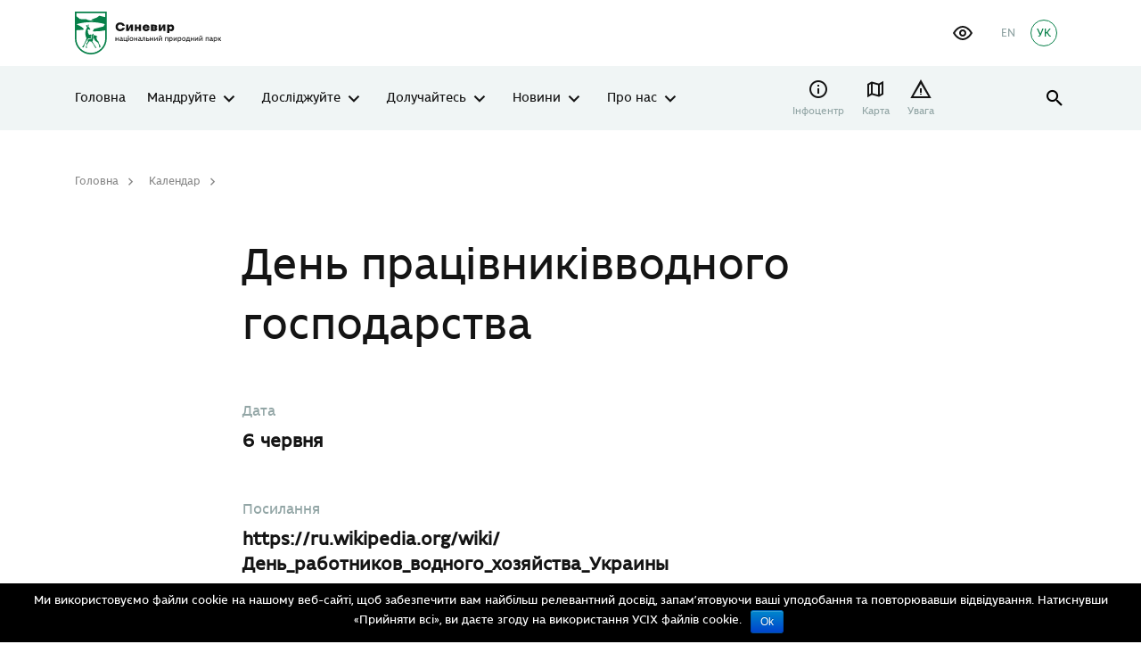

--- FILE ---
content_type: text/css
request_url: https://synevyr-park.in.ua/wp-content/themes/sitegist-theme/assets/css/mr.css?ver=5.1
body_size: 8435
content:
#button-filter {
    display: flex;
    width: auto;
    margin-top: 30px;
    position: relative;
    bottom: auto;
    left: auto;
    right: auto;
    border: solid 4px #078049;
    padding: 9px 6px;
}
#button-filter:hover {
    background: transparent;
    color: #078049;
}
.header-top .social-list {
    /*position: absolute;*/
    right: 8%;
}
.inclusivity-button{
    display: flex;
    align-items: center;
    margin-right: 25px;
}
#inclusivity-button{
    display: flex;
    width: 22px;
    height: 16px;
    background-color: transparent;
    background-image: url(/wp-content/themes/sitegist-theme/inclusivity/images/view-dark.svg);
}
.mobile-menu__bottom .inclusivity-button{
    max-width: 48px;
    flex-basis: 48px;
    margin: 0;
}
.mobile-menu__bottom .inclusivity-button button{
    background-repeat: no-repeat;
}
.inclusivity-popup{
    display: none!important;
}
.inclusivity-popup.active{
    display: flex!important;
}
.header-top__r .site-lng {
    margin-left: 60px;
}

@media screen and (max-width: 1556px) {
    .header-top__r {
        flex: 0 1 70%;
        justify-content: flex-end;
    }

}
@media (max-width: 1199.98px) {
    .inclusivity-popup.active{
        position: fixed;
        left: 0;
        top: 0;
        right: 0;
        bottom: 0;
        z-index: 999;
    }
    .inclusivity-popup.active .container{
        display: flex;
        align-items: center;
    }
    .inclusivity-popup.active .row{
        flex-direction: column;
        flex-wrap: inherit;
    }
    .inclusivity-popup.active .inclusivity-controls{
        flex-direction: row;
    }
    .inclusivity-popup.active .inclusivity-controls button{
        margin-right: 15px;
    }
    .inclusivity-popup.active .inclusivity-colors,
    .inclusivity-popup.active .inclusivity-fonts{
        width: 100%;
        margin-bottom: 25px;
    }
    .inclusivity-popup.active .inclusivity-fonts-container button{
        width: 100px;
    }
}
@media screen and (max-width: 976px) {
    .header-top__r {
        flex: 0 1 65%;
        flex-basis: initial;
    }
}
@media screen and (max-width: 767.98px), screen and (max-width: 767.98px) and (orientation: landscape), screen and (max-width: 767.98px) and (orientation: portrait){
    .inclusivity-popup.active .row{
        margin: 0;
        max-height: 99vh;
        overflow-y: auto;
    }
    .inclusivity-popup.active .inclusivity-fonts-container button {
        width: calc(25% - 12px);
    }

}
@media screen and (max-width: 576px) {
    .inclusivity-popup.active .inclusivity-color-container button{
        width: calc(50% - 15px);
    }
}

@media screen and (max-width: 400px) {
    .inclusivity-popup.active .inclusivity-color-container button{
        width: 100%;
        margin-right: 0;
    }
}


.main-nav .sub-menu{
    display: none;
    min-width: 231px;
    position: absolute;
    top: 100%;
    /*margin-top: 25px;*/
    left: -30px;
    padding: 55px 0 30px;
    background-color: #fff;
}
.header-top-main .site-main-lnk{
    display: flex;
}
.header-top.header-top-main .site-main-lnk
    /*.header-top.header-top-main .site-lng,*/
    /*.header-top.header-top-main .social-list*/
{
    position: relative;
}
.header-top-main .site-main-lnk img{
    margin-right: 50px;
}
.header-top-main .header-top__r{
    flex: 0 1 0;
}
.header-top.header-top-main .social-list{
    margin-right: 50px;
}
.header-top-main .site-sponsors,
.header-top-main .site-action{
    display: none;
}
.site-main-lnk img{
    max-height: 75px;
}
.main-nav li + li{
    position: relative;
    margin-left: 24px;
}
.main-nav a:hover{
    color: #078049;
}
.route-detail__desc a:hover{
    color: #078049;
}
div.route-details__el{
    border-left: none!important;
}
.npa-objects__map{
    left: 360px;
}
.page-template-map .mmp-list,
.page-template-map .mmp-panel{
    display: none;
}
.page-template-map .maps-marker-pro.mmp-list-below,
.page-template-map .leaflet-container{
    height: 100%!important;
}
.page-template-map .leaflet-marker-pane img{
    object-fit: contain;
}
.main-nav li.menu-item-has-children{
    padding-right: 28px;
    display: block;
    position: relative;
    white-space: nowrap;
}
.main-nav li.menu-item-has-children::before{
    content: "\e906";
    font-family: 'icomoon' !important;
    speak: never;
    font-style: normal;
    font-weight: normal;
    font-variant: normal;
    text-transform: none;
    line-height: 1;
    -webkit-font-smoothing: antialiased;
    -moz-osx-font-smoothing: grayscale;
    position: absolute;
    right: 1px;
    top: 50%;
    font-size: 1.5625rem;
    transform: translateY(-50%) rotate(90deg);
}
.main-nav li.menu-item-has-children .sub-menu::before{
    content: '';
    height: 25px;
    width: 100%;
    background: #F0F5F5;
    position: absolute;
    top: 0;
}
.main-nav li.menu-item-has-children:hover .sub-menu{
    flex-flow: column nowrap;
    display: flex;
    list-style: none;
    margin: 0;
}
.main-nav li.menu-item-has-children .sub-menu li{
    padding: 10px 50px 10px 30px;
    margin: 0;
}
.main-nav li.menu-item-has-children .sub-menu li .sub-menu{
    top: 0;
    left: 100%;
    transform: none;
    margin: -30px 0 0 -1px;
    padding-top: 30px;
    display: none;
}
.main-nav li.menu-item-has-children .sub-menu li .sub-menu::before{
    display: none;
}
.main-nav li.menu-item-has-children .sub-menu li:hover .sub-menu{
    display: flex;
}
.main-nav li.menu-item-has-children .sub-menu li{
    transition: background-color .3s;
}
.main-nav li.menu-item-has-children .sub-menu li:hover{
    background: #F0F5F5;
}
.main-nav .sub-menu li.menu-item-has-children::before{
    transform: translateY(-50%) rotate(0deg);
    right: 20px;
}
.main-nav li.menu-item-has-children .sub-menu li:hover .sub-menu a{
    color: #141414;
}
.main-nav li.menu-item-has-children .sub-menu li:hover .sub-menu a:hover,
.main-nav .sub-menu a:hover,
.main-nav li.menu-item-has-children .sub-menu li:hover a{
    color: #078049;
}
.mobile-nav li{
    display: flex;
    flex-direction: column;
}
.mobile-nav .menu-item-has-children a{
    background-color: transparent;
    font-family: "ermilovbold", "Montserrat", sans-serif;
    cursor: pointer;
    padding: 18px 15px;
    width: 100%;
    text-align: left;
    color: inherit;
    transition: 0.4s;
    font-size: 1.25rem;
    position: relative;
    z-index: 0;
    text-overflow: ellipsis;
    white-space: nowrap;
    overflow: hidden;
    padding-right: 40px;
}
.mobile-nav .menu-item-has-children a::after{
    float: right;
    content: "";
    width: 0.45em;
    height: 0.45em;
    border-right: 0.15em solid #000;
    border-top: 0.15em solid #000;
    transform: rotate(135deg);
    margin-top: 5px;
    margin-right: 2px;
    position: relative;
    right: -20px;
    transition: all .1s;
}
.mobile-nav .menu-item-has-children .sub-menu a::after{
    display: none;
}
.mobile-nav .menu-item-has-children .sub-menu .menu-item-has-children a::after{
    display: block;
    right: 5px;
    transform: rotate(135deg);
    margin-top: 5px;
}
.mobile-nav .menu-item-has-children .sub-menu .menu-item-has-children .sub-menu a::after{
    display: none;
}
.mobile-nav .menu-item-has-children.active a::after{
    transform: rotate(315deg);
    margin-top: 10px;
}
.mobile-nav .menu-item-has-children .sub-menu .menu-item-has-children.active a::after{
    transform: rotate(315deg);
    margin-top: 10px;
}
.mobile-nav .menu-item-has-children .sub-menu a{
    display: block;
    padding: 12px 15px;
    font-size: 16px;
    font-family: "innerspaceregular", "Roboto", sans-serif;
    color: inherit;
}
.mobile-nav .menu-item-has-children .sub-menu{
    border: none;
    max-height: 0;
    overflow: hidden;
    position: relative;
    z-index: 1;
    transition: max-height 0.5s ease-out;
}
.mobile-nav .menu-item-has-children.active{
    background: #F0F5F5;
}
.mobile-nav .menu-item-has-children .sub-menu .menu-item-has-children.active .sub-menu{
    border-bottom: 1px solid #93A6A6;
    padding-bottom: 15px;
    margin-bottom: 15px;
}
.mobile-nav .menu-item-has-children .sub-menu .menu-item-has-children .sub-menu a{
    color: #ccc;
}
.divided-blocks__col:first-child .divided-block{
    background-position: top;
}
a.card img{
    transition: all .5s;
}
a.card:hover img{
    transform: scale(1.15);
}
.route-details__el:first-child {
    align-items: flex-start!important;
}
.cms-editor .fw-page-builder-content .sg-text p + h2,
.cms-editor .fw-page-builder-content .sg-text p + h3,
.cms-editor .fw-page-builder-content .sg-text > h3{
    margin-top: 70px;
}
a.card:before{
    top: -15px;
    visibility: visible;
    transition: all .5s;
    background-color: rgba(147, 166, 166, 0.2);
}
a.card .card__img-wrapper{
    overflow: hidden;
}
.footer-second__col .footer-nav__ttl{
    color: #fff;
}
.footer-second__col ul{
    list-style: none;
    color: #fff;
    padding: 0;
}
.footer-second__col ul a{
    font-size: 12px;
    line-height: 1.5;
    display: table;
}
.footer-second__col ul a:hover{
    text-decoration: underline;
}
.footer-nav{
    margin-bottom: 50px;
}
.footer-second {
    padding: 66px 0 66px;
}
.page-template-home .visual-slider .limiter{
    height: 100%;
    display: flex;
}
.page-template-home .visual-slider .limiter__wrapper{
    width: 100%;
}
.page-template-home .visual-ctrls .alert {
    top: 24px;
    position: relative;
    float: left;
    margin-right: 15px;
    margin-bottom: 15px;
}
.divided-blocks--icon{
    height: 80px;
}
.divided-blocks .divided-blocks__col .divided-block{
    justify-content: flex-start;
}
.divided-blocks .divided-blocks__col .divided-block .divided-blocks__btn{
    margin-top: auto;
}
.card-info__date-small{
    font-size: 12px;
    color: #93A6A6;
}
.card-info__date{
    margin-left: auto;
}
.icon-Messanger.btn-primary-ico--blue::before{
    color: #fff;
}
.alert-msg .alert-msg__ico{
    color: #E5A419;
}
.alert-msg a:hover{
    color: #CD2E3D;
}
.footer-second .site-shortcuts__el::after{
    content: '';
    position: absolute;
    top: -10px;
    left: -10px;
    right: -10px;
    bottom: -10px;
    z-index: -1;
    transition: all .3s;
}
.footer-second .site-shortcuts__el:hover::after{
    background: rgba(147, 166, 166, 0.2);
}
.divided-blocks__col{
    margin-bottom: 15px;
}
/*.img-box-1,*/
/*.img-box-2{*/
/*    height: 50%;*/
/*}*/
.img-box{
    width: 100%;
}
footer .site-shortcuts__el{
    text-align: left;
}
.page-template-home .left-heading.bg-grey.left-pattern .cms-editor p{
    text-align: left;
}
.sg-archive-card .cards-section__card .card__img{
    height: 300px;
    width: 100%;
    object-fit: cover;
}
.breadcrumbs-path .breadcrumbs, .visual-path .breadcrumbs{
    position: relative;
    display: flex;
    flex-flow: wrap;
}
.header-type-breadcrumbs{
    padding-top: 48px;
}
.tags-list--big .active .site-tag,
.tags-list--big .site-tag:hover{
    background-color: #078049;
    color: #fff;
}
.locations-slide-link{
    display: flex;
    width: 100%;
    height: 100%;
}
.location-spec__pic img{
    max-width: 35px;
    max-height: 35px;
}
.page-template-home .card__img{
    width: 100%;
    height: 300px;
    object-fit: cover;
}
.no-image{
    background: #F0F5F5;
    display: flex;
    width: 100%;
    height: 225px;
}
.page-template-event-block .card__img{
    width: 100%;
    height: 225px;
}
#parks{
    padding-top: 100px;
}
.park-info{
    text-align: center;
    display: flex;
    flex-direction: column;
    align-items: center;
}
.park-icon{
    /*max-width: 60px;*/
    /*max-height: 60px;*/
    /*margin-bottom: 15px;*/
}
.park-title,
.park-subtitle{
    display: flex;
    flex-direction: column;
    text-align: center;
    color: #fff;
    font-size: 22px;
    font-weight: 600;
    display: none;
}
.park-subtitle{
    font-size: 13px;
    font-weight: 400;
}
.news-preview a{
    display: flex;
    flex-direction: column;
}
.page-template-children .card__img,
.page-template-children-icons .card__img{
    height: 350px;
    width: 100%;
    object-fit: cover;
}
.page-template-children-icons .card__img{
    height: 300px;
}
.breadcrumbs__item,
.breadcrumbs--invert .breadcrumbs__item:first-child{
    color: #fff;
    opacity: .5;
}
.breadcrumbs__item:hover,
.breadcrumbs--invert .breadcrumbs__item:hover:first-child,
.breadcrumbs__item:last-child{
    opacity: 1;
}
.single-location .breadcrumbs__item:hover,
.single .breadcrumbs__item:hover{
    color: #fff;
}
.single-route .breadcrumbs__item,
.single-route .breadcrumbs--invert .breadcrumbs__item:first-child,
.single-route .breadcrumbs__item:hover{
    color: #141414;
}
.header-type-breadcrumbs .breadcrumbs__item,
.header-type-breadcrumbs .breadcrumbs--invert .breadcrumbs__item:first-child{
    color: #141414;
}
.header-type-breadcrumbs .breadcrumbs__item:hover,
.header-type-breadcrumbs .breadcrumbs--invert .breadcrumbs__item:first-child:hover{
    color: #078049;
}
.page-template .breadcrumbs__item:last-child,
.header-type-breadcrumbs .breadcrumbs__item:last-child,
.single-route .breadcrumbs__item:last-child{
    color: #078049;
    pointer-events: none;
    opacity: 1;
}
.route-detail__desc {
    font-weight: 700;
}
.cards-all-on .card figcaption,
.cards-all-on .card figcaption article{
    position: absolute;
    left: 0;
    top: -8px;
    right: 0;
    bottom: 0;
}
.cards-all-on .card figcaption article{
    background: rgba(20, 20, 20, 0.4);
    transition: all .3s;
}
.cards-all-on .card figcaption article:hover{
    background: rgba(20, 20, 20, 0.8);
}
.cards-all-on .card .card__icon{
    max-width: 36px;
    max-height: 36px;
    position: absolute;
    left: 30px;
    top: 30px;
}
.cards-all-on .card .card__ttl{
    position: absolute;
    bottom: 30px;
    left: 30px;
    right: 30px;
    color: #fff;
}
.cards-all-on .card figcaption article:hover .card__ttl{
    color: #078049;
}
.single-route .mmp-list,
.single-location .mmp-list,
.single-location .maps-marker-pro .mmp-panel{
    display: none;
}
.single-route .maps-marker-pro .mmp-panel{
    display: flex;
    background-color: transparent!important;
    align-items: center;
    justify-content: flex-end;
    border: none!important;
    position: absolute;
    z-index: 9;
    left: 0;
    right: 0;
    width: 100%;
}
.single-route .maps-marker-pro .mmp-panel a{
    display: none;
}
.single-route .maps-marker-pro .mmp-panel a:last-child{
    display: flex;
}
.single-route .mmp-panel-text{
    display: none;
}
.single-location #in-map{
    height: 258px;
    width: calc(126% + 20px);
    background-color: #ccc;
    margin-left: calc(-13% - 10px);
    margin-right: -13%;
}
.single-route .mmp-marker-icon{
    width: 15px!important;
    height: 15px!important;
    margin-left: -8px!important;
    margin-top: -8px!important;
}
.single-location .mmp-marker-icon{
    width: 28px!important;
    height: 40px!important;
    margin-left: -15px!important;
    margin-top: -35px!important;
}
.single-route .timeline-pictures__img {
    max-height: none;
    height: 100vh;
    width: 100%;
    object-fit: cover;
}
.single-route .timeline-pictures__el.active{
    position: fixed;
    opacity: 1;
    visibility: visible;
    top: 0;
    bottom: 0;
    right: 0;
    left: calc(50% + 50px);
}
.single-route .route,
.page-template-route .routes{
    padding: 0 0 50px;
}
.page-template-route .routes{
    margin-top: 20px;
}
.page-template-route .img-slider__slide img{
    height: 340px;
    width: 100%;
    object-fit: cover;
}
.route-mark--yellow{
    background: #E5A419;
}
.route-mark--red{
    background: #CD2E3D;
}
.sg-pagination{
    margin: 50px 0 0;
}
.sg-pagination,
.sg-pagination nav,
.sg-pagination .nav-links{
    display: flex;
    justify-content: center;
    width: 100%;
}
.sg-pagination nav a,
.sg-pagination nav span{
    font-size: 16px;
    font-weight: 700;
    padding: 8px 6px;
    margin: 0 8px;
    transition: all .3s;
}
.sg-pagination nav span{
    color: #078049;
    position: relative;
    border-bottom: solid 2px #078049;
}
.sg-pagination nav a:hover{
    color: #078049;
}
.sg-pagination nav a.prev,
.sg-pagination nav a.next{
    border: 1px solid #DDE2E0;
    padding: 8px 11px;
    font-size: 0;
    display: inline-flex;
    align-items: center;
    justify-content: center;
    margin: 0 8px;
}
.sg-pagination nav a.prev::before,
.sg-pagination nav a.next::before{
    font-family: 'icomoon' !important;
    speak: never;
    font-style: normal;
    font-weight: normal;
    font-variant: normal;
    text-transform: none;
    line-height: 1;
    -webkit-font-smoothing: antialiased;
    content: "\e906";
    font-size: 16px;
    color: #93A6A6;
    transition: all .3s;
}
.sg-pagination nav a.prev::before{
    /*transform: rotate(180deg);*/
}
.sg-pagination nav a.prev:hover,
.sg-pagination nav a.next:hover{
    background: #93A6A6;
}
.sg-pagination nav a.prev:hover::before,
.sg-pagination nav a.next:hover::before{
    color: #fff;
}
/*.left-pattern:before {*/
/*    background: #078049 url(../img/left-pattern-new.png) 50% 50%/cover repeat;*/
/*}*/
.sg-image-block-gradient{
    position: absolute;
    bottom: 0;
    left: 0;
    right: 0;
    width: 100%;
    height: 100px;
    background: linear-gradient(180deg, rgba(20, 20, 20, 0) 0%, #141414 100%);
}
.sg-image-block .visual-top__sign{
    z-index: 2;
}
.sg-image-block .visual-page-nav{
    bottom: 15px;
}
.sg-image-block .visual-top__sign{
    bottom: 25px;
}
.in-place__col.in-place__col--nav{
    margin-top: 35px;
}
.page-template-services .small-info span.small-info--cat{
    display: inline-flex;
    margin-left: auto;
    vertical-align: top;
    padding: 3px 8px;
    background-color: #DDE2E0;
    font-size: 12px;
    color: #000;
    border-radius: 16px;
    text-align: center;
    text-overflow: ellipsis;
    overflow: hidden;
    white-space: nowrap;
}
.page-template-services .small-info span:first-child.small-info--cat{
    margin-left: 0;
}
.page-template-services .small-info span:after{
    display: none;
}
.page-template-services .card .small-info{
    display: flex;
    width: 100%;
}
.page-template-services .card__img,
.more-block .card__img{
    height: 275px;
    width: 100%;
    object-fit: cover;
}
.site-tag.clear{
    color: #CD2E3D;
    background: transparent;
    border: solid 1px #DDE2E0;
}
.cms-editor ul li{
    display: block;
    padding-left: 1.2em;
    position: relative;
}
.cms-editor ul li:before{
    position: absolute;
    top: 0;
    left: 0;
    width: .4em;
    height: .4em;
    margin: .45em .8em 0 0;
    content: '';
    flex-shrink: 0;
    border-radius: 999px;
    background-color: #078049;
    flex-grow: 0;
}
.cms-editor ol li{
    margin-left: 20px;
}
.person-block.person-block--wide{
    margin-bottom: 25px;
}
.person-block.person-block--wide .person-block__photo span{
    height: 200px;
}
.cms-editor .fw-page-builder-content .sg-text ul li + li{
    margin-top: 16px;
}
.cms-editor .col-lg-12,
.cms-editor .container{
    padding: 0;
}
.cms-editor .in-place__col,
.cms-editor .fw-page-builder-content .in-place__col {
    margin-top: 50px;
}
.service-contacts-block .person-block__ttl{
    margin-bottom: 45px;
}
.service-contacts-block .contact-lst__phone{
    width: 100%;
    align-items: flex-start;
    flex-flow: column;
    padding: 0;
    margin: 0 0 10px;
}
.service-contacts-block .contact-lst__phones{
    flex-direction: column;
    align-items: flex-start;
    padding-left: 50px;
}
.service-contacts-block .contact-lst__phones::before{
    position: absolute;
    left: 0;
}
.more-block .container .row > [class^="col"]{
    padding-right: 15px;
    padding-left: 15px;
}
.site-lng.none-on-tablet{
    padding: 0;
    list-style: none;
    display: flex;
}
.site-lng.none-on-tablet li span,
.site-lng.none-on-tablet li a{
    display: inline-flex;
    width: 30px;
    height: 30px;
    align-items: center;
    justify-content: center;
    font-size: 12px;
    line-height: 1;
    color: #93A6A6;
}
.site-lng.none-on-tablet li.current-lang span, .site-lng.none-on-tablet li.current-lang a{
    border-radius: 999px;
    border: 1px solid #078049;
    color: #078049;
}
.site-lng.none-on-tablet li a:hover{
    color: #078049;
}
.quick-srch-opener:before{
    font-size: 1.5625rem;
    line-height: 1;
}
.icon-Search:before{
    content: "\e931";
}
.page-template-route .ttl-border,
.page-template-collaboration .ttl-border{
    border: none;
    padding-bottom: 0;
}
.route-block__icon{
    height: 48px;
}
.single-main-image{
    margin-bottom: 50px;
}
.single-collaboration .img-list,
.single-collaboration .img-block,
.single-collaboration .img-grid{
    /*margin: 0;*/
}
.more-block-news .container .row > [class^="col"] {
    padding-right: 25px;
    padding-left: 25px;
    border-right: solid 1px #93A6A6;
}
.more-block-news .container .row > [class^="col"]:last-child{
    border: none;
}
.rom-news-content-list{
    display: flex;
    flex-wrap: wrap;
    justify-content: flex-start;
    margin: 0 0 10px;
}
.rom-news-content-list a{
    margin: 0 15px 15px 0;
    font-size: 20px;
}
.rom-news-content-list a:hover{
    color: #078049;
}
.site-sponsors{
    display: inline-flex;
    align-items: center;
}
.site-sponsors a{
    display: inline-flex;
    margin-left: 50px;
}
.site-sponsors svg,
.site-sponsors img{
    max-width: 150px;
    max-height: 55px;
}
.site-sponsors svg path{
    transition: all .3s;
}
.site-sponsors svg image{

}
.site-sponsors svg:hover path{
    fill: #078049;
}
.ctrl-filter-opts__itm.active label {
    background-color: #078049;
    color: #fff;
}
.ctrl-filter__clr.active{
    display: flex!important;
}
.person-block__photo span,
.person-block__photo img{
    background: #F0F5F5;
    display: flex;
    max-width: 100%;
    object-fit: cover;
}
.person-block--compact .person-block__photo span,
.person-block--compact .person-block__photo img{
    width: 175px;
    height: 175px;
}
.person-list__person .person-block__photo span,
.person-list__person .person-block__photo img{
    width: 275px;
    height: 375px;
}
.team a:hover{
    color: #078049;
}
.custom-select .select-options{
    min-width: 290px;
    max-width: 100%;
}
.npa-select .select-options li{
    font-size: 16px;
}
.ctrl-filter-opts__itm .ctrl-filter__clr{
    padding: 8px;
    cursor: pointer;
}
.npa-select .select-options li.active{
    background-color: #078049;
    color: #fff;
}
.single-title{
    margin-bottom: 50px;
}
.route-details__el.full-width{
    flex: 1 1 100%;
    width: 100%;
    align-items: flex-start;
    padding: 0;
    margin-bottom: 50px;
}
.event-lectors{
    display: flex;
    flex-wrap: wrap;
    width: 100%;
    margin-bottom: 50px;
}
.event-lector-item{
    display: flex;
    flex-direction: column;
    width: 33.33%;
    align-items: center;
}
.event-lectors .event-lector-item:first-child{
    align-items: flex-start;
}
.event-lectors .event-lector-item:last-child{
    align-items: flex-end;
}
.event-lector-body{
    width: 80%;
    display: flex;
    flex-direction: column;
}
.event-lector-image{
    margin-bottom: 15px;
    display: flex;
}
.event-lector-image img{
    width: 175px;
    height: 150px;
    object-fit: cover;
}
.event-lector-image span{
    background: #F0F5F5;
    width: 175px;
    height: 150px;
}
.event-lector-body p{
    font-size: 16px;
}
.event-lector-body span{
    color: #93A6A6;
    font-size: 12px;
    font-weight: 400;
    line-height: 20px;
}
.ctrl-filter-opts__color{
    height: 10px;
    width: 10px;
    display: inline-flex;
    border-radius: 100%;
}
.ctrl-filter-opts__itm{
    border: solid 2px transparent;
    border-radius: 16px;
}
.ctrl-filter-opts__itm.active label{
    background-color: transparent;
    color: #000;
}
.page-template-event-form .ev-form__ttl{
    font-size: 20px;
    margin-bottom: 16px;
    display: inline-flex;
}
.page-template-event-form .ev-form__ttl span{
    color: #078049;
    margin-left: 5px;
}
.sg-event-form-link{
    position: relative;
    padding: 7px 7px 0;
    margin-top: -7px;
    transition: all .3s;
}
.sg-event-form-link a{
    position: absolute;
    top: 100%;
    right: 0;
    min-width: 250px;
    background-color: #DDE2E0;
    font-size: 14px;
    color: #000;
    border-radius: 16px;
    text-align: center;
    padding: 10px;
    border-top-right-radius: 0;
    opacity: 0;
    z-index: -2;
    transition: all .3s;
}
.sg-event-form-link.active{
    background: #DDE2E0;
    border-top-right-radius: 16px;
    border-top-left-radius: 16px;
}
.sg-event-form-link.active a{
    opacity: 1;
    z-index: 9;
}
.sg-event-form-link.active a:hover{
    color: #078049;
}
.block-with-success{
    display: none;
}
.page-template-event .visual-top{
    border: none;
    border-top: 1px solid #078049;
}
.site-shortcuts__notify{
    width: 15px;
    height: 15px;
}
.search-result{
    margin: 50px 0;
}
.fz-subtitle.main-search-sgs__ttl span{
    color: #078049;
}
.visual-top{
    border: none;
    border-top: 1px solid #078049;
    border-bottom: 1px solid #078049;
}
.lisn.tags-list .tags-list__el:first-child{
    padding-left: 0;
}
.route-timeline__desc p{
    margin-bottom: 15px;
}
.about-block,
.shifted-section,
.short-references{
    padding-top: 130px;
}
.cards-section,
.last-news{
    padding-top: 100px;
}
.page-template-map .obj-form__ico{
    border-radius: 100%;
    width: 32px;
    height: 32px;
    display: inline-flex;
    align-items: center;
    justify-content: center;
}
.home-infographic-new{
    background-color: #078049;
    padding: 0;
    color: #fff;
}
.home-infographic-new-left{
    padding: 106px 0 66px;
    padding-right: 75px;
}
.home-infographic-new-left .info-g__img{
    margin-left: 0;
    margin-bottom: 25px;
}
.home-infographic-new-left .location-info hr,
.home-infographic-new-left .location-info__subttl{
    max-width: 100%;
}
.home-infographic-new-left .location-spec{
    display: flex;
    flex-wrap: wrap;
    gap: initial;
    max-width: 100%;
}
.home-infographic-new-left .location-spec-item{
    display: inline-flex;
    width: 50%;
    float: left;
    margin-bottom: 25px;
    align-items: flex-start;
}
.home-infographic-new-left .location-spec__pic{
    padding-top: 5px;
}
.home-infographic-new-left .location-spec__pic img{
    max-width: 48px;
    max-height: 48px;
}
.home-infographic-new-left .location-info__subttl{
    line-height: 1.3;
    margin-bottom: 10px;
}
.home-infographic-new-left .location-spec__text{
    flex-direction: column;
    align-items: flex-start;
    padding-left: 15px;
}
.home-infographic-new-left .location-info hr{
    border-color: #fff;
}
.home-infographic-new-left .location-spec__name{
    line-height: 1.4;
    max-width: 110px;
}
.home-infographic-new-left .link-underlined{
    margin-top: 40px;
    display: inline-flex;
}
.link-underlined{
    text-decoration: underline;
}
.home-infographic-new .mmp-panel,
.home-infographic-new .mmp-list{
    display: none;
}
.home-infographic-new .maps-marker-pro,
.home-infographic-new .mmp-map{
    height: 100% !important;
}
.home-infographic-new-right{
    position: absolute;
    top: 0;
    bottom: 0;
    right: 0;
    padding-right: 0;
}
.home-infographic-new-right img {
    object-fit: contain;
}
.home-shifted-section-new .swiper-wrapper{
    /*transform: translate3d(-25%, 0px, 0px)!important;*/
}
.home-shifted-section-new .visual-ctrls__btn{
    width: 70px;
    height: 70px;
    margin-top: -35px;
}
.home-shifted-section-new .visual-ctrls__btn:before{
    font-size: 45px;
}
.home-shifted-section-new.home-locations-slider .visual-ctrls{
    top: 100%;
    z-index: 1;
}
.home-shifted-section-new.home-locations-slider .visual-ctrls__btn{
    margin-top: -347px!important;
}
.why-section{
    padding: 80px 0 110px;
}
/*.why-section .cards-section__row{*/
/*    justify-content: space-evenly;*/
/*}*/
.home-why-item,
.home-why-item-link{
    display: inline-flex;
    flex-direction: column;
    align-items: center;
}
.home-why-item-wrapper{
    width: 96px;
    height: 96px;
    background-color: #F0F5F5;
    border-radius: 100%;
    display: inline-flex;
    flex-direction: column;
    align-items: center;
    justify-content: center;
}
.home-why-image{
    max-height: 64px;
    max-width: 64px;
}
.home-why-item-title{
    font-size: 14px;
    font-weight: 400;
    line-height: 22px;
    margin-top: 20px;
}
.short-references__map img {
    transform: scale(1.6);
}
.short-references{
    padding-bottom: 100px;
}
.page-template-home .last-news .card__img{
    height: 250px;
}
.home .news-preview h2{
    font-size: 20px;
    line-height: 1.3;
}
.tags-list--cube .site-tag,
.tags-list--cube .ctrl-tag {
    border-radius: 0;
    padding: 7px 15px;
    font-size: 12px;
}
.last-news h2.mb50px{
    margin-bottom: 15px;
}
.last-news .tags-list {
    margin: 5px 5px 0px!important;
}
/* parks page archive */
.page-template-parks-archive .events__action{
    margin: -20px 0 30px;
}
.page-template-parks-archive .events__action .select-styled{
    color: #93A6A6;
    font-size: 18px;
}
.page-template-parks-archive .content-ctrl__fltr > * + * {
    margin-left: 25px;
}
.page-template-parks-archive .ctrl-filter__clr{
    padding: 10px 12px;
}
/* main park home */
.home-top-filter .visual-ctrls{
    top: calc(100% - 175px);
}
.home-top-filter .visual-slider__holder{
    flex-direction: column;
    align-items: flex-start;
    justify-content: center;
}
strong.map-popup-title{
    padding: 0 15px;
}
.map-popup-admin-link{
    padding: 0 0 15px;
    display: inline-flex;
}
.map-popup-admin-link a{
    float: left!important;
    margin-right: 10px!important;
}
.map-popup-icons{
    display: flex;
    margin-bottom: 10px;
}
.map-popup-icons .icon-route img{
    width: 30px;
    transition: all .1s;
}
.map-popup-icons .icon-copy img{
    width: 25px;
    margin: 2px 0 0 5px;
    cursor: pointer;
    transition: all .1s;
}
.sg_map_info{
    position: absolute;
    top:20px;
    left:20px;
    background: rgb(7 128 73 / 92%);
}
.obj-sidebar.active .obj-sidebar__opener{
    transform: none;
}
.obj-sidebar__opener:before{
    transform: rotate(90deg);
    display: inline-flex;
}
.copy-content{
    position: relative;
}
.copy-content.copied:before{
    content: 'координати скопійовано';
    font-family: "Roboto", sans-serif!important;
    position: absolute;
    border: 1px solid #DDE2E0;
    background: #fff;
    padding: 4px 6px;
    top: calc(100% - 15px);
    left: calc(100% - 15px);
    z-index: 9;
}
html[lang=en-GB] .copy-content.copied:before{
    content: 'coordinates copied';
}
.map-popup-icons .icon-route:hover img,
.map-popup-icons .icon-copy:hover img{
    filter: brightness(0) invert(0);
}
.page-template-map .mmp-control-filters{
    display: none!important;
}
.single .visual-top__sign{
    display: inline-flex;
    flex-direction: column;
    align-items: flex-end;
}
.locations-slide-link .sg_flex{
    display: flex;
    justify-content: space-between;
    align-items: flex-end;
}
.img-box__ttl-left {
    max-width: 60%;
}
.sg_home_slider_author {
    font-size: 12px;
}
.wiki {
    font-weight: normal;
    font-size: 12px;
    line-height: 130%;
    color: #fff;
}
.page-template-documents .ctrl-search{
    right: 0;
    top: calc(50% - .75em);
    position: static;
}
.page-template-documents .ctrl-search button.ctrl-search__btn{
    display: none;
}
.page-template-documents .main-search__btn:before{
    color: #fff;
}
.page-template-documents .ctrl-search .main-search{
    display: block;
    width: 100%;
    height: 56px;
}
.row.person-list{
    justify-content: flex-start!important;
}
.person-block--compact .person-block__about{
    max-width: 58%;
}
@media screen and (max-width: 1556px) {
    .visual-ctrls .site-sponsors {
        display: flex;
    }
    .visual-ctrls .limiter__wrapper.sg-limit-wrapper{
        height: 100%;
        display: flex;
        flex-wrap: wrap;
    }
    .visual-ctrls .limiter__wrapper.sg-limit-wrapper .container-sponsor{
        margin: auto auto 90px;
        display: flex;
        justify-content: flex-end;
    }
    .visual-ctrls .limiter__wrapper.sg-limit-wrapper .container-sponsor .site-sponsors{
        position: relative;
        bottom: auto;
        right: auto;
    }
    .breadcrumbs-path .breadcrumbs,
    .visual-path .breadcrumbs{
        position: relative;
        width: 95%;
        display: flex;
        flex-flow: wrap;
    }
    .breadcrumbs__item{
        margin-bottom: 5px;
    }
}
@media screen and (max-width: 1440px) {
    .home-shifted-section-new.home-locations-slider .visual-ctrls__btn {
        margin-top: -275px!important;
    }
}
@media (max-width: 1400px){
    .header-main ul{
        font-size: 14px;
    }
    .header-top .site-action a{
        padding: 10px 24px;
        font-size: 16px;
    }
    .header-top{
        padding: 13px 0 13px;
    }
    .header-top__r{
        justify-content: flex-end;
    }
    .header-top__r .social-list,
    .header-top__r .site-lng{
        margin-left: 60px;
    }
    .site-shortcuts{
        font-size: 11px;
    }
    .last-news {
        padding-bottom: 90px;
    }
    .divided-blocks--icon {
        height: 65px;
    }
    .divided-block__txt {
        font-size: 24px;
        line-height: 1.3;
    }
}
@media (max-width: 1199.98px){
    .single-route .timeline-pictures__el.active{
        left: 50%;
    }
    .page-template-services .card__img,
    .more-block .card__img{
        height: 225px;
    }
    .visual-ctrls .site-sponsors {
        display: none;
    }
    .sponsors-section__img.only-on-mobile{
        margin-top: 15px;
    }
    .sponsors-section .container{
        display: flex;
        flex-wrap: wrap;
        align-items: center;
        margin-top: 25px;
        max-width: 360px;
    }
    .sponsors-section a{
        display: flex;
        width: 50%;
        max-width: 50%;
        height: 65px;
    }
    .sponsors-section a svg,
    .sponsors-section a img{
        max-width: 100%;
        max-height: 50px;
    }
    .sponsors-section a:nth-child(1){
        border-right: 1px solid #93A6A6;
        margin-right: initial;
        order: 1;
        padding-bottom: 25px;
        border-bottom: 1px solid #93A6A6;
    }
    .sponsors-section a:nth-child(2){
        order: 3;
        border-right: 1px solid #93A6A6;
        padding: 25px 0 0 0;
    }
    .sponsors-section a:nth-child(3){
        order: 2;
        width: 50%;
        padding-bottom: 25px;
        border-bottom: 1px solid #93A6A6;
        padding-left: 25px;
    }
    .sponsors-section a:nth-child(4){
        order: 4;
        width: 50%;
        padding: 10px 0 0 20px;
    }
    .sponsors-section a:nth-child(4) img{
        height: 60px;
        max-height: 60px;
    }
    header .site-action.none-on-mobile{
        margin-right: 30px;
    }
    .site-lng.none-on-tablet{
        display: none;
    }
    .mobile-menu__bottom .site-lng{
        flex: 0;
        display: flex;
        position: static;
        list-style: none;
        padding: 0;
        margin-right: 5px;
    }
    .mobile-menu__bottom .site-lng .lang-item a{
        display: inline-flex;
        width: 30px;
        height: 30px;
        align-items: center;
        justify-content: center;
        font-size: 12px;
        line-height: 1;
        color: #93A6A6;
    }
    .mobile-menu__bottom .site-lng .current-lang.lang-item span, .mobile-menu__bottom .site-lng .current-lang.lang-item a{
        border-radius: 999px;
        border: 1px solid #078049;
        color: #078049;
        display: inline-flex;
        width: 30px;
        height: 30px;
        align-items: center;
        justify-content: center;
        font-size: 12px;
        line-height: 1;
    }
    .mobile-nav .menu-item-has-children a::after{
        right: -28px;
    }
    .mobile-menu__bottom .site-action a:last-child{
        margin-left: auto;
    }
    .sponsors-section a{
        width: 40%;
        max-width: 40%;
    }
    .sponsors-section a:nth-child(1),
    .sponsors-section a:nth-child(2){
        width: 60%;
        max-width: 60%;
    }
    .visual-top .sg_title{
        font-size: 45px;
    }
    .visual-page-nav .page-nav{
        position: relative;
        width: 100%;
        display: flex;
        flex-flow: wrap;
        font-size: 12px;
    }
    .visual-page-nav .page-nav h1{
        font-size: 12px;
    }
}
@media screen and (max-width: 991.98px){
    .obj-sidebar .obj-sidebar__opener{
        font-size: 9px;
        width: 44px;
        font-family: "innerspaceregular", "Roboto", sans-serif;
        display: inline-flex;
        flex-direction: column;
    }
    .obj-sidebar .obj-sidebar__opener span{
        display: inline-flex;
        width: 44px;
        height: 15px;
        align-items: center;
        justify-content: center;
        font-weight: 600;
        text-transform: lowercase;
    }
    .obj-sidebar .obj-sidebar__opener span.top{
        margin-top: 5px;
    }
    .obj-sidebar .obj-sidebar__opener span.bottom{
        margin-bottom: 5px;
    }
    .npa-objects__map{
        left: 0;
        transition: all .3s;
    }
    .npa-objects__sidebar.obj-sidebar.active + .npa-objects__map {
        left: 360px;
    }
    .more-block-news .container .row > [class^="col"] {
        padding-right: 25px;
        padding-left: 25px;
        border-right: none;
    }
    .last-news .last-news__list:before{
        display: none;
    }
    .last-news .last-news__list{
        margin-top: 0;
    }
    .event-lector-item{
        width: 50%;
        margin-bottom: 25px;
    }
    .visual-top .sg_title{
        font-size: 35px;
        line-height: 45px;
    }
    .about-block,
    .shifted-section,
    .short-references,
    .cards-section,
    .last-news{
        padding-top: 50px;
    }
    .home-infographic-new .maps-marker-pro{
        position: absolute;
        left: 0;
        right: 0;
    }
    .home-infographic-new-right{
        position: inherit;
        height: 80vh;
        padding: 0;
    }
    .home-infographic-new{
        position: relative;
    }
    .home-infographic-new .maps-marker-pro,
    .home-infographic-new .mmp-map {
        height: 80vh !important;
    }
    .home-why-item, .home-why-item-link {
        display: inline-flex;
        flex-direction: column;
        align-items: center;
        width: 33.33%;
        margin-bottom: 55px;
    }
    .why-section{
        padding-bottom: 25px;
    }

    .short-references__map img {
        transform: scale(1);
        width: 100%;
    }
}
@media screen and (max-width: 767.98px),screen and (max-width: 767.98px) and (orientation: landscape), screen and (max-width: 767.98px) and (orientation: portrait){
    .mobile-nav .menu-item-has-children a::after {
        right: -21px;
    }
    .person-block--compact .person-block__about {
        max-width: 100%;
        word-break: break-word;
    }
    .page-template-home .visual-ctrls .alert{
        margin-right: -15px;
        top: 0;
        margin-left: -15px;
        border-radius: 0;
        margin-bottom: 0;
        border-bottom: solid 1px #F0F5F5;
        width: calc(100% + 30px);
    }
    .page-template-home .visual-ctrls .alert .alert__desc{
        display: none;
    }
    .page-template-home .visual-ctrls .alert .alert__ico{
        margin-top: 0;
    }
    /*.page-template-home .visual-ctrls .alert{*/
    /*    position: absolute;*/
    /*    top: 0;*/
    /*    margin-left: -7px;*/
    /*    margin-right: -7px;*/
    /*}*/
    .home-infographic-new-left{
        padding: 55px 15px 55px 15px;
    }
    .shifted-slider__slide {
        height: 315px;
    }
    .short-references__map img {
        transform: none;
    }
}
@media screen and (max-width: 560px){
    .npa-objects__sidebar.obj-sidebar.active + .npa-objects__map {
        left: 280px;
    }
    .event-lector-item,
    .event-lectors .event-lector-item:last-child{
        width: 100%;
        align-items: flex-start;
    }
    .home-infographic-new-left .location-spec__pic img {
        max-width: 35px;
        max-height: 35px;
    }
    .home-infographic-new-left .location-spec__text {
        flex-direction: column;
        align-items: flex-start;
        padding-left: 10px;
        padding-right: 10px;
    }
    .home-why-item-wrapper {
        width: 70px;
        height: 70px;
    }
    .home-why-image {
        max-height: 40px;
        max-width: 40px;
    }
    .home-why-item-title {
        line-height: 18px;
        padding: 0 15px;
        text-align: center;
    }
}
@media screen and (max-width: 360px){
    .sponsors-section .container{
        max-width: 300px;
    }
}

/* map popup */
.maps-marker-pro .leaflet-popup-content {
    margin: 0;
}
.mmp-popup{
    display: flex;
    flex-direction: column;
}
.mmp-popup-name{
    display: none;
}
.mmp-popup-text{
    order: 3;
}
.mmp-popup-text p{
    margin: 0 0 10px;
    padding: 0 15px;

}
.mmp-popup-text p img{
    width: calc(100% + 30px);
    max-width: calc(100% + 30px)!important;
    margin-left: -15px;
    border-top-left-radius: 8px;
    border-top-right-radius: 8px;
    margin-bottom: 10px;
}
.mmp-popup-location{
    display: none;
}
.leaflet-popup-content-wrapper{
    background: #fff;
    color: #333;
    box-shadow: 0 3px 14px rgba(0,0,0,.4);
    border: solid 1px #93A6A6;
    padding: 0;
}
.leaflet-container a.leaflet-popup-close-button {
    width: 30px;
    height: 30px;
    color: #078049;
    text-decoration: none;
    font-weight: 700;
    background: #fff;
    font-size: 25px;
    border: solid 1px #93A6A6!important;
    border-radius: 8px;
    display: flex;
    align-items: center;
    justify-content: center;
    padding: 0 0 4px;
    border-bottom-right-radius: 0;
    border-top-left-radius: 0;
}
.leaflet-popup-tip {
    background: #93A6A6;
}

.map-popup-body{
    color: #141414;
    margin: 0 0 5px;
    display: flex;
    flex-direction: column;
    font-family: "Roboto", sans-serif;
    min-width: 290px;
    position: relative;
}
.map-popup-body img{
    margin-bottom: 10px;
    max-height: 150px;
    object-fit: cover;
}
.map-popup-title,
.map-popup-body a.map-popup-title{
    font-size: 14px;
    font-weight: 600;
    line-height: 18px;
    padding: 0 15px;
    color: #141414;
    text-align: left;
}
.map-popup-body a.map-popup-title:hover{
    color: #078049;
}
.map-popup-text{
    font-size: 14px;
    font-weight: 200;
    line-height: 20px;
    padding: 0 15px;
    margin-bottom: 10px;
}
.map-popup-body a{
    font-size: 14px;
    font-weight: 700;
    line-height: 20px;
    color: #078049;
    padding: 0 15px;
    text-align: right;
    float: right;
    padding-right: 0;
}
.map-popup-body a.phone,
.map-popup-body a.icon{
    display: inline-flex;
    align-items: center;
}
.map-popup-body a.icon img{
    margin-bottom: 0;
}
.map-popup-main-image{
    height: 150px;
    object-fit: cover;
}
.map-popup-above-title{
    display: flex;
    height: 15px;
}
.map-popup-body .visual-top__sign{
    position: absolute;
    right: 15px;
    top: 115px;
    display: inline-flex;
    bottom: auto;
    color: #fff;
    background: rgba(0,0,0,.1);
    padding: 5px 10px;
}
.map-popup-body .visual-top__sign.wiki{
    top: 110px;
}
.leaflet-container .leaflet-marker-pane img{
    min-width: 40px;
    min-height: 40px;
}
.marker-cluster-small {
    background-color: rgba(7, 128, 73, .6);
}
.marker-cluster-small div {
    background-color: rgba(7, 128, 73, .8);
}
.obj-form__all,
.obj-form__reset{
    align-items: center;
    color: #078049;
    font-size: 0.75rem;
    border: 1px solid #DDE2E0;
    background: transparent;
    padding: 8px 12px;
    border-radius: 16px;
    position: absolute;
    right: 25px;
    top: 25px;
    background: #F0F5F5;
    z-index: 3;
}
.obj-form__all:hover,
.obj-form__reset:hover{
    background-color: #DDE2E0;
}
.obj-form__reset{
    color: #CD2E3D;
    top: 70px;
    left: auto;
    right: 25px;
}
strong.map-popup-title{
    padding: 0 15px;
}
.map-popup-admin-link{
    padding: 10px;
    display: inline-flex;
    margin: 10px;
    border: solid 1px;
    flex-direction: column;
    align-items: baseline;
}
.map-popup-admin-link a{
    float: left!important;
    margin-right: 10px!important;
}
.map-popup-admin-link div{
    display: flex;
}
.map-popup-admin-link hr{
    display: flex;
    width: 100%;
    margin: 10px 0;
}
.map-popup-admin-link input[type=text]{
    border: solid 1px;
    width: 100%;
    padding: 6px;
    margin: 10px 0;
}
.map-popup-admin-link button{
    padding: 6px;
    width: 100%;
    font-size: 15px;
    margin-top: 10px;
}
.map-popup-icons{
    display: flex;
    margin-bottom: 10px;
}
.map-popup-icons .icon-route img{
    width: 30px;
    transition: all .1s;
}
.map-popup-icons .icon-copy img{
    width: 25px;
    margin: 2px 0 0 5px;
    cursor: pointer;
    transition: all .1s;
}
.copy-content{
    position: relative;
}
.copy-content.copied:before{
    content: 'координати скопійовано';
    font-family: "Roboto", sans-serif!important;
    position: absolute;
    border: 1px solid #DDE2E0;
    background: #fff;
    padding: 4px 6px;
    top: calc(100% - 15px);
    left: calc(100% - 15px);
    z-index: 9;
}
html[lang=en-GB] .copy-content.copied:before{
    content: 'coordinates copied';
}
.map-popup-icons .icon-route:hover img,
.map-popup-icons .icon-copy:hover img{
    filter: brightness(0) invert(0);
}
@media screen and (max-width: 767.98px), screen and (orientation: landscape) and (max-width: 767.98px), screen and (orientation: portrait) and (max-width: 767.98px) {
    .npa-objects {
        height: calc(100vh - 100px);
    }
}
@media screen and (max-width: 500px){
    .obj-form__all,
    .obj-form__reset{
        position: relative;
        top: auto;
        right: auto;
        width: 200px;
        left: auto;
        margin: 10px 0 0;
        justify-content: center;
        display: inline-flex;
    }
}
.sg_map_info {
    position: absolute;
    top: 10px;
    left: 50px;
    background: rgb(7 128 73 / 92%);
}
.page-template-map #footer {
    display: none;
}
/* як добратись на лдокації */
.single-location .sg_map_info{
    width: 100%;
    max-width: 100%;
    position: relative;
    left: auto;
    top: auto;
}
.single-location .sg_map_info h3{
    font-size: 26px;
    margin-bottom: 25px;
}
.single-location .sg_map_info .sg-contact-icon{
    position: relative;
    padding-left: 35px;
    margin: 0 0 15px;
}
.sg-contact-span{
    margin: 0 0 15px;
}
.single-location .sg_map_info .sg-contact-icon:before{
    content: '';
    position: absolute;
    left: 0;
    top: 4px;
    background-repeat: no-repeat;
    background-size: contain;
    width: 23px;
    height: 23px;
    display: block;
    filter: brightness(0) invert(1);
}
.single-location .sg_map_info a{
    text-decoration: none;
}
.single-location .sg_map_info a:hover{
    text-decoration: underline;
}
.single-location .sg_map_info .sg_contact_map_phones.sg-contact-icon:before {
    background-image: url(../img/phone.svg);
}
.single-location .sg_map_info .sg_contact_map_email.sg-contact-icon:before {
    background-image: url(../img/mail.svg);
}
.single-location .sg_map_info .sg_contact_map_adress.sg-contact-icon:before {
    background-image: url(../img/marker.svg);
    left: 3px;
}
.single-location .sg_map_info .sg_contact_map_work.sg-contact-icon:before {
    background-image: url(../img/marker.svg);
}
.single-location .sg_map_info .sg_contact_map_price.sg-contact-icon:before {
    background-image: url(../img/marker.svg);
}
.single-location .sg_map_info .sg_contact_map_site.sg-contact-icon:before {
    background-image: url(../img/marker.svg);
}
.single-location .sg_map_info .sg_contact_map_route.sg-contact-icon:before {
    background-image: url(../img/marker.svg);
}

--- FILE ---
content_type: text/css
request_url: https://synevyr-park.in.ua/wp-content/themes/sitegist-theme/assets/css/lt.css?ver=5.1
body_size: 555
content:
.page-template-activitet main > section + section {
    margin-top: 0;
}
.activitet-block-warning{
    padding: 100px 0;
}
.activitet-background{
    background-color: #F0F5F5;
}
.activitet-top{
    text-align: center;
    padding: 80px 0 30px;
}
.activitet-top.activitet-top-home{
    text-align: left;
    padding: 80px 0;
}
.activitet-item, .activitet-item-link {
    display: inline-flex;
    flex-direction: column;
    align-items: center;
    text-align: center;
    width: 16%;
    margin-bottom: 25px;
}
.activitet-item-wrapper {
    width: 96px;
    height: 96px;
    background-color: #DDE2E0;
    border-radius: 100%;
    display: inline-flex;
    flex-direction: column;
    align-items: center;
    justify-content: center;
}
.activitet-image {
    width: 100%;
    max-height: 50px;
    max-width: 50px;
}
.activitet-item:hover .activitet-item-wrapper {
    background-color: #078049;
}
.activitet-item:hover .activitet-item-wrapper img {
    filter: brightness(0) invert(1);
}
.activitet-item-title {
    font-size: 16px;
    font-weight: 400;
    line-height: 24px;
    margin-top: 15px;
}
.activitet-item:hover .activitet-item-title {
    font-weight: bold;
    color: #089B58;
}
.activitet-anchor-row{
    display: flex;
    flex-direction: row;
}
.activitet-text-block{
    width: 75%;
    margin-left: 118px;
}
.activitet-warning{
    background: url(../img/warn2.svg) #e79f32;
    background-repeat: no-repeat;
    background-position: 10px 50%;
    margin-bottom: 25px;
    width: fit-content;
    border-radius: 5px;
    padding: 13px 10px 13px 45px;
    color: #FFFFFF;
    /*font-size: 9px;*/
    /*font-weight: 700;*/
    /*line-height: 12px;*/
    text-align: left;
}
.activitet-anchor{
    padding: 40px 0;
}
/*.activitet-anchor:nth-child(2n-1){*/
/*    background-color: #F0F5F5;*/
/*}*/
.activitet-anchor .btn-secondary{
    color: #078049;
    cursor: pointer;
}
.activitet-anchor p{
    margin-bottom: 24px;
}
.activitet-anchor p a{
    text-decoration: underline;
	color: #078049;
}
.activitet-anchor ul{
    margin-left: 16px;
    margin-bottom: 24px;
}
.activitet-anchor .activitet-item{
    pointer-events: none;
}
.activitet-text-block__all{
    display: none;
}
@media screen and (max-width: 1199.98px) {
    .activitet-item, .activitet-item-link {
        display: inline-flex;
        flex-direction: column;
        align-items: center;
        width: 30%;

    }
}
@media screen and (max-width: 991.98px) {
    .activitet-text-block{
        width: 75%;
        margin-left: 60px;
    }
}
@media screen and (max-width: 560px) {
    .activitet-item-wrapper {
        width: 70px;
        height: 70px;
    }
    .activitet-image {
        max-height: 40px;
        max-width: 40px;
    }
    .activitet-item-title {
        font-size: 14px;
        line-height: 18px;
        padding: 0 15px;
        text-align: center;
    }
    .activitet-anchor-row{
        flex-direction: column;
    }
    .activitet-text-block{
        width: 100%;
        margin-left: 0;
    }
}

--- FILE ---
content_type: text/javascript
request_url: https://synevyr-park.in.ua/wp-content/themes/sitegist-theme/inclusivity/js/inclusivity.js?ver=5.1
body_size: 791
content:
$(document).ready(function () {

    let cookie_font = getCookie('sg-font-size');
    if (cookie_font) {
        switch (cookie_font) {
            case 'small':
                $('body').removeClass('font_size_mod1 font_size_mod2 font_size_mod3 font_size_mod4');
                $('body').addClass('font_size_mod2');
                /*
                sg_set_font(5, 15, 30, 'small');
                */
                break;
            case 'medium':
                $('body').removeClass('font_size_mod1 font_size_mod2 font_size_mod3 font_size_mod4');
                $('body').addClass('font_size_mod3');
                /*
                sg_set_font(15, 30, 60, 'medium');
                */
                break;
            case 'large':
                $('body').removeClass('font_size_mod1 font_size_mod2 font_size_mod3 font_size_mod4');
                $('body').addClass('font_size_mod4 sg_line_height');
                /*
                sg_set_font(30, 60, 100, 'large');
                */
                break;
        }
    }

    $('.inclusivity-view-fonts.mod1').click(function () {
        $('body').removeClass('font_size_mod1 font_size_mod2 font_size_mod3 font_size_mod4');
        $('body').addClass('font_size_mod1');
        $('body').removeClass('sg_line_height');
        deleteCookie('sg-font-size');
        $('.inclusivity-view-fonts').removeClass('active');
        $(this).addClass('active');
    });

    $('.inclusivity-view-fonts.mod2').click(function () {
        $('body').removeClass('font_size_mod1 font_size_mod2 font_size_mod3 font_size_mod4');
        $('body').addClass('font_size_mod2');
        deleteCookie('sg-font-size');
        setCookie('sg-font-size', 'small', 30);
        $('body').removeClass('sg_line_height');
        $('.inclusivity-view-fonts').removeClass('active');
        $(this).addClass('active');
    });

    $('.inclusivity-view-fonts.mod3').click(function () {
        $('body').removeClass('font_size_mod1 font_size_mod2 font_size_mod3 font_size_mod4');
        $('body').addClass('font_size_mod3');
        deleteCookie('sg-font-size');
        setCookie('sg-font-size', 'medium', 30);
        $('body').removeClass('sg_line_height');
        $('.inclusivity-view-fonts').removeClass('active');
        $(this).addClass('active');
    });


    $('.inclusivity-view-fonts.mod4').click(function () {
        $('body').removeClass('font_size_mod1 font_size_mod2 font_size_mod3 font_size_mod4');
        $('body').addClass('font_size_mod4');
        deleteCookie('sg-font-size');
        setCookie('sg-font-size', 'large', 30);
        $('body').addClass('sg_line_height');
        $('.inclusivity-view-fonts').removeClass('active');
        $(this).addClass('active');
    });

    let colorClass = [
        'yellow_on_blue',
        'white_on_green',
        'yelow_on_black',
        'withe_on_black',
        'invert',
        'green_on_white',
        'blue_on_yellow',
        'black_on_yellow',
        'black_on_white',
        'sepia',
        'white_black'
    ];
    

    function sg_colors_clear() {
        $.each(colorClass, function (i, colorClass) {
            $('body').removeClass(colorClass);
        });
        $('.sg-background').removeAttr("style");
        // $('.sg-font').removeAttr("style");
        // $('.sg-my-menu a').removeAttr("style");
        deleteCookie('sg-custom-background-color')
        $('.inclusivity-view-fonts').removeClass('active');
        $('.inclusivity-view-fonts:first-child').addClass('active');
    }

    function sg_set_color(color) {
        sg_colors_clear();
        $('body').addClass(color);
        setCookie('sg-background-color', color, 30);
    }

    let cookie_color = getCookie('sg-background-color');
    if (cookie_color) {
        sg_set_color(cookie_color);
    }

    $(document).on('click', '.sg-color-class', function (e) {
        sg_set_color($(this).attr('data-class'));
    });

    $(document).on('click', '#inclusivity-button-reload', function (e) {
        sg_colors_clear();
        $('.sg-font').removeAttr('style');
        $('body').removeClass('font_size_mod2 font_size_mod3 font_size_mod4');
        $('body').addClass('font_size_mod1');
        deleteCookie('sg-font-size');
        deleteCookie('sg-background-color');
        deleteCookie('sg-custom-background-color');
        deleteCookie('sg-custom-font-color');
    });

    $(document).on('click', '#inclusivity-button', function (e) {
        $('.inclusivity-popup').toggleClass('active');
        $('body').toggleClass('inclusivity-open');
       // e.preventDefault();
    });

    $(document).on('click', '#inclusivity-button-close', function (e) {
        $('.inclusivity-popup').removeClass('active');
        $('body').removeClass('inclusivity-open');
        if($('body').hasClass('menu-opened')){
            $('.menu-opener').click()
        }
       // e.preventDefault();
    });

    let cookie_custom_background_color = getCookie('sg-custom-background-color');
    if (cookie_custom_background_color) {
        $('.sg-background').css('background-color', cookie_custom_background_color);
    }

    let cookie_custom_font_color = getCookie('sg-custom-font-color');
    if (cookie_custom_font_color) {
        $('.sg-font').attr('style', 'color:' + cookie_custom_font_color);
        $('.c-f__button-front').attr('style', 'color:' + cookie_custom_font_color);
        $('.sg-my-menu a').attr('style', 'color:' + cookie_custom_font_color);

    }
});

function setCookie(name, value, days) {
    var expires = "";
    if (days) {
        var date = new Date();
        date.setTime(date.getTime() + (days * 24 * 60 * 60 * 1000));
        expires = "; expires=" + date.toUTCString();
    }
    document.cookie = name + "=" + (value || "") + expires + "; path=/";
}

function getCookie(name) {
    var nameEQ = name + "=";
    var ca = document.cookie.split(';');
    for (var i = 0; i < ca.length; i++) {
        var c = ca[i];
        while (c.charAt(0) == ' ') c = c.substring(1, c.length);
        if (c.indexOf(nameEQ) == 0) return c.substring(nameEQ.length, c.length);
    }
    return null;
}

function deleteCookie(name) {
    setCookie(name, '', -1)
}

--- FILE ---
content_type: image/svg+xml
request_url: https://synevyr-park.in.ua/wp-content/uploads/2021/08/Synevyr-NPP.svg
body_size: 7847
content:
<svg width="165" height="48" viewBox="0 0 165 48" fill="none" xmlns="http://www.w3.org/2000/svg">
<g clip-path="url(#clip0)">
<path fill-rule="evenodd" clip-rule="evenodd" d="M35.7581 0H0.841829H0V30.1249C0 35.0421 2.0141 39.5109 5.25553 42.7523C8.49697 45.9938 12.9657 48.0079 17.883 48.0079C22.8002 48.0079 27.269 45.9938 30.5104 42.7523C33.744 39.5109 35.7581 35.0421 35.7581 30.1249V0ZM1.69153 1.69153H34.0587V6.21509L27.3788 4.63397L24.7511 6.60086L18.0164 9.22076L20.6914 10.3537L20.4475 10.511L14.8851 9.44105L12.8317 8.59922L5.62503 8.33173L1.69153 5.16V1.69153ZM1.69153 20.9193V30.1249C1.69153 34.5779 3.5168 38.6219 6.44353 41.5565C9.37813 44.4911 13.4221 46.3085 17.8751 46.3085C22.3281 46.3085 26.3721 44.4832 29.3067 41.5565C32.2413 38.6219 34.0587 34.5779 34.0587 30.1249V20.9913C30.3517 21.7643 26.5096 22.1708 22.5722 22.1708C21.691 22.1708 20.8177 22.1472 19.9523 22.1079C19.9495 22.1093 19.9905 22.0438 20.0608 21.9318L20.0608 21.9318C20.3808 21.4217 21.3066 19.9461 21.455 19.4172L31.9661 16.6792C31.9371 16.7371 32.1091 16.4597 32.3611 16.0531L32.3611 16.053C32.7354 15.4491 33.2863 14.5602 33.6179 14.0619C28.6246 12.6026 23.3446 11.8171 17.8827 11.8171C12.2976 11.8171 6.90259 12.6385 1.80994 14.1617L5.69621 16.16L7.48215 17.1827L9.58279 18.8507L9.85816 20.1173L8.89831 20.4478L1.69153 20.9193ZM15.4519 16.6792C15.5306 16.4747 15.6093 16.215 15.6171 15.9082C15.6565 15.0664 15.2395 14.4606 15.1057 14.2796C14.9563 14.4527 14.7281 14.7674 14.6022 15.208C14.5235 15.4676 14.5078 15.6958 14.5078 15.8688C14.5788 16.0436 14.6422 16.2222 14.6902 16.3571C14.7113 16.4166 14.7294 16.4676 14.7438 16.5061C14.9405 16.5219 15.1923 16.5691 15.4519 16.6792ZM14.7099 30.639C14.6308 30.7033 14.5357 30.7805 14.4293 30.8802C14.2011 31.1005 14.0517 31.3051 13.9573 31.4467C12.1005 34.1059 10.8968 37.0405 10.8968 37.0405C10.6922 37.4496 10.4798 38.0161 10.4011 38.7084C10.3696 38.9287 10.3696 39.1333 10.3696 39.3221C10.2831 39.33 10.0549 39.3536 9.85825 39.5267C9.62222 39.7391 9.53568 40.0931 9.62222 40.4314C9.33112 40.3449 8.92988 40.1797 8.52863 39.8571C8.37128 39.7312 8.23753 39.5975 8.13525 39.4795C8.30834 39.3221 8.5601 39.0861 8.83547 38.7714C8.83547 38.7714 9.39406 38.1577 9.87399 37.3631C10.3932 36.5134 11.6599 33.744 13.1076 29.8889C12.5883 28.9212 11.9038 27.3241 11.7465 25.2706C11.4554 21.4549 13.1784 18.6226 13.8235 17.6627C13.6111 17.529 13.2413 17.2536 12.9659 16.7815C12.4703 15.924 12.6512 15.0585 12.7063 14.8383C13.556 15.09 13.855 15.5385 13.9415 15.6801C13.9887 15.7666 14.0438 15.8689 14.091 15.9791C14.2197 16.2722 14.3289 16.6172 14.3537 16.6955L14.3585 16.7107C14.3749 16.7765 14.3914 16.8308 14.4052 16.8764L14.4052 16.8764L14.4052 16.8765C14.4112 16.8962 14.4167 16.9144 14.4214 16.931H14.4844H14.5001C14.5552 16.931 14.6339 16.931 14.7361 16.9468C14.8778 16.9625 15.0587 17.0018 15.2475 17.0726C15.3105 17.0962 15.3813 17.1277 15.4521 17.1671C15.515 17.1985 15.578 17.2379 15.6409 17.2772C15.7511 17.348 15.8612 17.4346 15.9635 17.5447C16.3411 17.9459 16.4277 18.4023 16.4591 18.5911C16.6952 18.8979 16.8919 19.1339 17.0256 19.2834L17.0453 19.3064C17.1753 19.4577 17.2552 19.5509 17.2852 19.7083C17.2931 19.7476 17.3482 20.0308 17.1515 20.2511L17.1476 20.2552C17.1182 20.2862 16.9646 20.4483 16.7266 20.4557H16.7109C16.6716 20.4557 16.6008 20.4478 16.5063 20.4006C16.304 20.3374 16.1356 20.2335 15.9817 20.1386C15.8483 20.0564 15.7258 19.9808 15.6016 19.9443C15.5465 19.9286 15.4914 19.9207 15.4914 19.9207C15.4364 19.9128 15.397 19.9128 15.3655 19.9128C15.3468 19.9128 15.328 19.9146 15.3084 19.9165L15.3084 19.9165C15.2869 19.9186 15.2643 19.9207 15.2397 19.9207H15.2239C15.0036 19.9128 14.8384 19.8027 14.7991 19.7712C14.7361 19.7319 14.6968 19.6925 14.6732 19.6611C14.6653 19.7083 14.6575 19.787 14.6496 19.8814C14.6103 20.259 14.6103 20.5658 14.6103 20.8176C14.6103 21.6516 14.6103 22.0843 14.6811 22.7058C14.7283 23.17 14.8148 23.7522 14.98 24.4288C15.1453 24.5626 15.46 24.8379 15.6566 25.2942C15.7668 25.5539 15.8061 25.7899 15.8219 25.963C16.5378 25.8764 17.1987 25.845 17.773 25.845C17.773 25.845 17.9776 25.845 18.1821 25.8528C18.3636 25.8601 18.5585 25.8741 18.7605 25.8885L18.8115 25.8922C18.1192 26.8442 18.0169 27.1038 17.9461 27.3792C17.8596 27.7096 17.836 28.0479 17.8753 28.4019L17.954 29.0943L18.5362 28.7166C18.5362 28.7118 18.5392 28.7099 18.5433 28.7074C18.5459 28.7058 18.5489 28.7039 18.5519 28.7009C18.4654 29.3854 18.2451 29.999 18.1585 30.2272C17.954 30.2665 17.655 30.298 17.2931 30.3138H17.0649C16.648 30.3138 16.2939 30.2744 16.0579 30.2351C15.5465 30.1564 15.098 30.0305 14.7204 29.8889C14.7125 29.9912 14.7125 30.0934 14.7125 30.2114V30.2115C14.7204 30.3531 14.7361 30.4868 14.7519 30.6049L14.7099 30.639ZM28.5984 37.9216C28.1736 37.5676 27.2767 36.7336 26.8518 35.3489C26.6315 34.6409 26.6079 34.0036 26.6237 33.5551C26.0415 33.1539 25.656 32.729 25.4278 32.4222C25.2547 32.194 24.523 31.2027 24.3814 29.763C24.3106 29.0549 24.3027 28.2996 24.4994 28.2524H24.5152C24.5365 28.2524 24.5601 28.264 24.6074 28.2871L24.6075 28.2871C24.6474 28.3067 24.7041 28.3344 24.7905 28.3704L24.8482 28.3949C25.0247 28.4699 25.1608 28.5278 25.239 28.5278C25.2626 28.5278 25.2783 28.5199 25.2941 28.512C25.3727 28.4334 25.1918 28.0714 24.94 27.804C24.6332 27.4656 24.3027 27.2926 23.8779 27.1037C23.074 26.7431 22.4064 26.5475 22.115 26.4621L22.0762 26.4507C21.9503 26.4114 21.8245 26.3799 21.7143 26.3563H21.7064C21.6592 26.3406 21.612 26.3327 21.5648 26.3248V26.3327C21.5404 26.3283 21.5142 26.3232 21.4862 26.3177C21.4645 26.3134 21.4419 26.3089 21.4183 26.3042L21.4181 26.3042C21.3641 26.2934 21.3051 26.2816 21.2423 26.2698V26.435C21.2344 26.6317 21.2108 27.0015 21.0062 27.3634C20.8882 27.5601 20.7309 27.7331 20.5342 27.8748C20.6994 28.3862 20.8174 28.9133 20.8646 29.4483C20.8804 29.5742 20.8882 29.7 20.8882 29.818C20.9118 29.8259 20.9354 29.8259 20.9512 29.8259C21.1636 29.8653 21.3367 29.9282 21.4626 29.9833C21.5255 30.3452 21.6514 30.8487 21.9346 31.4073C22.1392 31.8085 22.3437 32.0918 22.4303 32.2098C22.9181 32.8471 23.4373 33.209 24.0274 33.6102C24.3253 33.8145 24.4621 33.8876 24.5747 33.9477C24.6702 33.9988 24.7484 34.0405 24.8928 34.1452C25.8745 34.8599 26.3153 35.8489 26.6377 36.5724L26.6394 36.5763C27.0453 37.4894 27.1646 38.271 27.251 38.8364L27.2531 38.85C27.3475 39.4637 27.3711 39.9829 27.379 40.3685C27.5599 40.337 27.8825 40.2583 28.2129 40.038C28.5591 39.8098 28.7558 39.5345 28.8581 39.3771C28.7636 39.2591 28.5434 38.9444 28.5119 38.5038C28.504 38.2521 28.5512 38.0475 28.5984 37.9216ZM20.2904 31.8479C20.1803 32.3908 20.0544 32.7291 19.9679 32.9336C19.8341 33.2483 19.7004 33.5001 19.5902 33.6653C21.148 36.0256 22.6979 38.378 24.2478 40.7304C24.0039 40.7618 23.7364 40.7776 23.4375 40.7776H23.3352C23.0834 40.7697 22.8474 40.754 22.6271 40.7304C22.69 40.6281 22.8789 40.2977 22.7845 39.92L22.7823 39.9113C22.7584 39.8152 22.717 39.649 22.572 39.5345C22.4461 39.4322 22.3045 39.4086 22.2023 39.4086C22.1603 39.4086 22.1288 39.4121 22.1078 39.4145C22.0974 39.4156 22.0895 39.4165 22.0842 39.4165C21.5728 38.0082 20.967 36.9775 20.5265 36.3245C19.8574 35.321 19.1268 34.5328 18.8215 34.2034L18.8113 34.1924C18.6383 34.0036 18.4888 33.8542 18.3865 33.7519L18.3865 33.7518C18.3826 33.6968 18.3806 33.6417 18.3786 33.5866C18.3767 33.5316 18.3747 33.4765 18.3708 33.4214C18.2213 33.4607 18.0088 33.5158 17.7492 33.5316C17.7492 33.5316 17.6233 33.5394 17.4896 33.5394C16.8916 33.5394 16.4039 33.3899 16.0892 33.2719C16.0852 33.2797 16.0802 33.29 16.074 33.3024C15.9813 33.4895 15.6423 34.1736 15.3103 34.6015C15.1923 34.751 15.0664 34.9005 15.0664 34.9005C14.9629 35.0223 14.8688 35.1252 14.7587 35.2457C14.7264 35.2809 14.6929 35.3177 14.6573 35.3568C14.6211 35.3958 14.5898 35.4294 14.5623 35.4589C14.4343 35.5963 14.3874 35.6466 14.3032 35.7502C14.2804 35.7816 14.2566 35.8129 14.2325 35.8447C14.19 35.9005 14.1467 35.9575 14.1065 36.0177C13.6502 36.6707 13.4378 37.3552 13.3434 37.9217C13.2962 38.2049 13.2332 38.7399 13.3198 39.4086C13.3906 39.9672 13.5479 40.4078 13.6817 40.7225C13.5165 40.754 13.3355 40.7776 13.1388 40.7854C13.0759 40.7933 13.0129 40.7933 12.95 40.7933C12.6746 40.7933 12.4307 40.7697 12.2262 40.7304C12.2293 40.7273 12.2345 40.7227 12.2413 40.7166C12.3038 40.6616 12.5039 40.4853 12.5252 40.1875C12.5542 39.8165 12.2739 39.5868 12.2191 39.5418C12.2146 39.5381 12.2116 39.5357 12.2104 39.5345C12.227 39.5076 12.2462 39.4781 12.2673 39.4457C12.3266 39.3546 12.4005 39.241 12.4701 39.1018C12.4701 39.1018 12.5173 39.0231 12.5566 38.9366C13.0051 37.9689 12.9343 36.8831 12.9343 36.8831C12.9107 36.592 12.8477 36.1672 12.6668 35.6794C12.9657 35.5693 13.5401 35.3096 13.9807 34.7274C14.0515 34.633 14.2639 34.3419 14.4134 33.8935C14.6337 33.2483 14.5786 32.6819 14.5235 32.3829C14.437 32.438 14.3268 32.493 14.2481 32.493C14.2245 32.493 14.2009 32.493 14.1852 32.4773C14.0908 32.3986 14.2245 32.0446 14.4055 31.8007C14.6337 31.5017 14.9169 31.3758 15.2709 31.2264C15.6879 31.0454 16.0262 30.9825 16.2544 30.9431C16.2628 30.9418 16.273 30.9402 16.2849 30.9383C16.4159 30.9174 16.7478 30.8645 17.1591 30.8645H17.1749C17.3878 30.8645 17.569 30.8803 17.6837 30.8904C17.7089 30.8926 17.7308 30.8945 17.7492 30.8959C17.8987 30.9117 18.0324 30.9274 18.1347 30.9431C18.1451 30.9362 18.1539 30.9293 18.1619 30.9231C18.1721 30.9151 18.181 30.9082 18.1898 30.9038C18.2134 30.8881 18.237 30.8723 18.2606 30.8408C18.4022 30.6914 18.4888 30.5497 18.5202 30.4868C18.591 30.3295 18.9766 29.346 19.0159 28.3232C19.0238 28.0321 19.008 27.741 19.008 27.741C19.0031 27.6571 18.995 27.5824 18.9878 27.5151C18.9835 27.4752 18.9795 27.4379 18.9766 27.4027C18.9451 27.5286 18.8821 27.7253 18.7405 27.922C18.5832 28.1423 18.4101 28.276 18.2999 28.3468C18.2527 27.9692 18.3078 27.6702 18.355 27.4814C18.418 27.2611 18.5045 27.0408 19.2047 26.081C19.2047 26.081 19.8971 25.1369 20.5029 24.83C20.5658 24.7907 20.6445 24.7671 20.7153 24.7671C20.7468 24.7671 20.7782 24.7671 20.8097 24.7828C20.912 24.8222 20.9828 24.9323 20.9985 25.0346C21.03 25.1841 20.9513 25.2942 20.9356 25.3099C20.8884 25.4358 20.8333 25.6247 20.8097 25.8607C20.8013 25.9872 20.8064 26.0639 20.8117 26.1443C20.8164 26.2139 20.8212 26.2861 20.8176 26.3957C20.8097 26.5688 20.794 26.8599 20.6366 27.1352C20.4635 27.4421 20.1882 27.5915 20.0151 27.6702C20.2904 28.394 20.4006 29.0234 20.4478 29.4798C20.5579 30.5497 20.3927 31.3601 20.2904 31.8479Z" fill="#078049"/>
<path fill-rule="evenodd" clip-rule="evenodd" d="M55.883 18.7405V18.1347V18.1269H53.3576C52.9957 19.1339 52.0752 19.7082 50.8321 19.7082C49.2192 19.7082 48.1492 18.7327 48.1492 17.0726C48.1492 15.4283 49.2192 14.4527 50.8321 14.4527C52.0752 14.4527 52.9799 15.0349 53.3418 16.042H55.883V15.4362C55.2379 13.3906 53.2317 12.179 50.8399 12.179C47.8503 12.179 45.6631 14.0829 45.6631 17.0805C45.6631 20.078 47.8581 21.9977 50.8399 21.9977C53.3576 21.9977 55.3323 20.5579 55.883 18.7405ZM94.0176 28.7323V32.9493H94.7335L96.8971 29.9439V32.9493H97.6839V28.7323H96.9679L94.8043 31.7377V28.7323H94.0176ZM95.2449 27.0408H94.5368C94.5368 27.6938 95.0404 28.2131 95.8114 28.2131H95.8665C96.6375 28.2131 97.141 27.6938 97.141 27.0408H96.4329C96.4329 27.3712 96.2126 27.6151 95.8665 27.6151H95.8114C95.4652 27.6151 95.2449 27.3712 95.2449 27.0408ZM60.4074 27.1116H59.6128V27.922H60.4074V27.1116ZM60.4074 28.7245H59.6128V32.9415H60.4074V28.7245ZM53.8613 32.2098C53.5702 32.2098 53.4679 31.958 53.4679 31.4702V30.3531C53.4679 29.4011 52.9093 28.6537 51.9967 28.6537H51.8865C51.4774 28.6537 50.9581 28.7481 50.6592 28.8976V29.7236C50.9267 29.5348 51.3358 29.4168 51.7213 29.4168H51.7528C52.4451 29.4168 52.6575 29.7866 52.6733 30.4475H52.5395C51.5403 30.4475 50.1714 30.5969 50.1714 31.8007C50.1714 32.5717 50.73 33.028 51.3201 33.028H51.3673C51.9731 33.028 52.4608 32.7527 52.7677 32.3199C52.9093 32.7763 53.2161 33.0044 53.6646 33.0044C53.7905 33.0044 53.9163 32.9887 54.058 32.9493V32.1783L54.0368 32.1831C53.9745 32.1971 53.9179 32.2098 53.8613 32.2098ZM51.619 32.2727H51.5718C51.2571 32.2727 50.9975 32.0839 50.9975 31.7771C50.9975 31.1083 51.9337 31.1005 52.5395 31.1005H52.6733V31.5647C52.4844 31.9895 52.0832 32.2727 51.619 32.2727ZM46.3952 31.1555H48.4092V32.9415H49.196V28.7245H48.4092V30.4002H46.3952V28.7245H45.6084V32.9415H46.3952V31.1555ZM55.5764 32.1862H57.4567V28.7245H58.2435V32.1783H58.9752V33.9643H58.2199V32.9415H54.7817V28.7245H55.5764V32.1862ZM61.4614 30.7779C61.4614 29.4955 62.3347 28.6537 63.4283 28.6537H63.4755C64.5612 28.6537 65.4424 29.4955 65.4424 30.7779V30.9038C65.4424 32.1862 64.5691 33.028 63.4755 33.028H63.4283C62.3426 33.028 61.4614 32.1862 61.4614 30.9038V30.7779ZM62.256 30.7779V30.9038C62.256 31.7141 62.7124 32.2649 63.4283 32.2649H63.4755C64.1993 32.2649 64.6478 31.722 64.6478 30.9038V30.7779C64.6478 29.9675 64.1915 29.4168 63.4755 29.4168H63.4283C62.7045 29.4168 62.256 29.9597 62.256 30.7779ZM67.2677 31.1555H69.2739H69.2818V32.9415H70.0686V28.7245H69.2818V30.4002H67.2677V28.7245H66.481V32.9415H67.2677V31.1555ZM74.3331 31.4702C74.3331 31.958 74.4354 32.2098 74.7265 32.2098C74.7831 32.2098 74.8397 32.1971 74.902 32.1831L74.9232 32.1783V32.9493C74.7816 32.9887 74.6557 33.0044 74.5298 33.0044C74.0814 33.0044 73.7745 32.7763 73.6329 32.3199C73.3261 32.7527 72.8383 33.028 72.2325 33.028H72.1853C71.5952 33.028 71.0366 32.5717 71.0366 31.8007C71.0366 30.5969 72.4134 30.4475 73.4048 30.4475H73.5464C73.5306 29.7866 73.3182 29.4168 72.6259 29.4168H72.5944C72.2089 29.4168 71.7998 29.5348 71.5244 29.7236V28.8976C71.8234 28.7481 72.3426 28.6537 72.7518 28.6537H72.8619C73.7745 28.6537 74.3331 29.4011 74.3331 30.3531V31.4702ZM72.437 32.2727H72.4843C72.9484 32.2727 73.3497 31.9895 73.5464 31.5647V31.1005H73.4048C72.799 31.1005 71.8627 31.1083 71.8627 31.7771C71.8627 32.0839 72.1223 32.2727 72.437 32.2727ZM76.2762 28.7245V28.8346L76.1188 30.9982C76.0559 31.8636 75.8356 32.2491 75.395 32.2491C75.2848 32.2491 75.1904 32.2177 75.1196 32.1704V32.9493C75.1983 32.9808 75.277 33.0044 75.4029 33.0044C76.4728 32.9808 76.8033 32.1311 76.8898 30.9903L77 29.4797H78.07V32.9415H78.8567V28.7245H76.2762ZM80.0528 28.7245H80.8395V30.2822H82.1377C82.8615 30.2822 83.4673 30.8644 83.4673 31.5883V31.6355C83.4673 32.3593 82.8615 32.9493 82.1377 32.9493H80.0528V28.7245ZM80.8395 31.0218V32.1862H82.1377C82.4288 32.1862 82.6648 31.9344 82.6648 31.6276V31.5804C82.6648 31.2735 82.4288 31.0218 82.1377 31.0218H80.8395ZM85.151 31.1555H87.1651V32.9415H87.9519V28.7245H87.1651V30.4002H85.151V28.7245H84.3643V32.9415H85.151V31.1555ZM89.1553 32.9493V28.7323H89.9499V31.7377L92.1135 28.7323H92.8294V32.9493H92.0427V29.9439L89.8791 32.9493H89.1553ZM103.876 29.4876H101.964V32.9493H101.177V28.7323H104.67V32.9493H103.876V29.4876ZM106.621 28.7245H105.834V34.3262H106.621V32.4537C106.928 32.8077 107.369 33.0201 107.872 33.0201H107.919C108.785 33.0201 109.65 32.1783 109.65 30.8959V30.77C109.65 29.4876 108.785 28.6458 107.919 28.6458H107.872C107.369 28.6458 106.928 28.8661 106.621 29.2201V28.7245ZM106.629 31.6119V30.0698C106.818 29.6607 107.196 29.4168 107.66 29.4089H107.707C108.376 29.4089 108.871 29.9597 108.871 30.77V30.8959C108.871 31.7141 108.376 32.257 107.707 32.257H107.66C107.172 32.257 106.81 32.0131 106.629 31.6119ZM110.697 32.9493V28.7323H111.491V31.7377L113.655 28.7323H114.371V32.9493H113.584V29.9439L111.421 32.9493H110.697ZM116.354 28.7245H115.559V34.3262H116.354V32.4537C116.661 32.8077 117.101 33.0201 117.605 33.0201H117.652C118.517 33.0201 119.383 32.1783 119.383 30.8959V30.77C119.383 29.4876 118.517 28.6458 117.652 28.6458H117.605C117.101 28.6458 116.661 28.8661 116.354 29.2201V28.7245ZM116.346 31.6119V30.0698C116.543 29.6607 116.912 29.4168 117.376 29.4089H117.424C118.092 29.4089 118.588 29.9597 118.588 30.77V30.8959C118.588 31.7141 118.092 32.257 117.424 32.257H117.376C116.889 32.257 116.527 32.0131 116.346 31.6119ZM120.256 30.7779C120.256 29.4955 121.129 28.6537 122.223 28.6537H122.27C123.356 28.6537 124.237 29.4955 124.237 30.7779V30.9038C124.237 32.1862 123.364 33.028 122.27 33.028H122.223C121.137 33.028 120.256 32.1862 120.256 30.9038V30.7779ZM121.043 30.7779V30.9038C121.043 31.7141 121.499 32.2649 122.215 32.2649H122.262C122.986 32.2649 123.434 31.722 123.434 30.9038V30.7779C123.434 29.9675 122.978 29.4168 122.262 29.4168H122.215C121.499 29.4168 121.043 29.9597 121.043 30.7779ZM125.755 28.7245V28.8346L125.598 31.0139C125.535 31.8793 125.268 32.1783 124.827 32.1783H124.701V33.9643H125.433L125.449 32.9415H128.501L128.525 33.9643H129.256V32.1783H128.525V28.7245H125.755ZM127.738 32.1862H126.07C126.243 31.8715 126.33 31.4624 126.369 30.9982L126.479 29.4876H127.738V32.1862ZM132.694 31.1555H130.688V32.9415H129.894V28.7245H130.688V30.4002H132.694V28.7245H133.489V32.9415H132.694V31.1555ZM134.677 28.7323V32.9493H135.393L137.557 29.9439V32.9493H138.344V28.7323H137.628L135.464 31.7377V28.7323H134.677ZM139.547 32.9493V28.7323H140.342V31.7377L142.505 28.7323H143.221V32.9493H142.434V29.9439L140.271 32.9493H139.547ZM140.058 27.0408H140.766C140.766 27.3712 140.987 27.6151 141.333 27.6151H141.388C141.734 27.6151 141.954 27.3712 141.954 27.0408H142.662C142.662 27.6938 142.159 28.2131 141.388 28.2131H141.333C140.562 28.2131 140.058 27.6938 140.058 27.0408ZM147.493 29.4876H149.405V32.9493H150.192V28.7323H146.699V32.9493H147.493V29.4876ZM154.433 31.4702C154.433 31.958 154.535 32.2098 154.826 32.2098C154.883 32.2098 154.939 32.1971 155.002 32.1831L155.023 32.1783V32.9493C154.881 32.9887 154.755 33.0044 154.629 33.0044C154.181 33.0044 153.874 32.7763 153.733 32.3199C153.426 32.7527 152.938 33.028 152.332 33.028H152.285C151.695 33.028 151.136 32.5717 151.136 31.8007C151.136 30.5969 152.505 30.4475 153.504 30.4475H153.638C153.622 29.7866 153.41 29.4168 152.718 29.4168H152.686C152.301 29.4168 151.892 29.5348 151.624 29.7236V28.8976C151.923 28.7481 152.442 28.6537 152.851 28.6537H152.962C153.874 28.6537 154.433 29.4011 154.433 30.3531V31.4702ZM152.537 32.2727H152.584C153.048 32.2727 153.449 31.9895 153.638 31.5647V31.1005H153.504C152.899 31.1005 151.962 31.1083 151.962 31.7771C151.962 32.0839 152.222 32.2727 152.537 32.2727ZM156.565 28.7245H155.77V34.3262H156.565V32.4537C156.871 32.8077 157.312 33.0201 157.816 33.0201H157.863C158.728 33.0201 159.594 32.1783 159.594 30.8959V30.77C159.594 29.4876 158.728 28.6458 157.863 28.6458H157.816C157.312 28.6458 156.871 28.8661 156.565 29.2201V28.7245ZM156.565 31.6119V30.0698C156.753 29.6607 157.131 29.4168 157.595 29.4089H157.643C158.311 29.4089 158.807 29.9597 158.807 30.77V30.8959C158.807 31.7141 158.311 32.257 157.643 32.257H157.595C157.108 32.257 156.746 32.0131 156.565 31.6119ZM161.993 31.2578L161.419 31.3444V32.9493H160.625V28.7323H161.419V30.6599L161.875 30.5891L163.299 28.7323H164.196L162.591 30.7464L163.166 31.604C163.386 31.9423 163.669 32.2255 163.976 32.2255C164.033 32.2255 164.096 32.2128 164.165 32.1988L164.189 32.1941V32.9493C164.047 32.9887 163.913 33.0044 163.787 33.0044C163.213 33.0044 162.883 32.6346 162.434 31.9502L161.993 31.2578ZM57.5669 14.618H59.9901V19.0395H60.0924L62.4133 14.618H65.1512V21.8246H62.728V17.4031H62.6257L60.3048 21.8246H57.5669V14.618ZM69.557 19.1261H71.8622V21.8246H74.2854V14.618H71.8622V17.167H69.557V14.618H67.1338V21.8246H69.557V19.1261ZM83.7736 19.1182V19.5824C83.3251 20.9513 81.8145 22.0056 79.8555 22.0056C77.566 22.0056 75.8745 20.5344 75.8745 18.2292C75.8745 15.924 77.5582 14.4527 79.8555 14.4527C81.9011 14.4527 83.4589 15.6171 83.7736 17.5053V18.5439H78.3371C78.4551 19.3385 79.0294 19.8105 79.8476 19.8105C80.4377 19.8105 80.957 19.5981 81.2323 19.1182H83.7736ZM78.4787 17.2536H81.2166C80.9727 16.7501 80.5242 16.459 79.8476 16.459C79.2182 16.4668 78.7226 16.7501 78.4787 17.2536ZM88.7302 14.618H85.355V21.8325H88.7852C91.1062 21.8325 92.4594 20.9199 92.4594 19.6689C92.4594 18.9608 91.8851 18.4967 91.295 18.2842V18.1505C91.9008 17.8594 92.3729 17.4031 92.3729 16.695C92.3729 15.3654 90.8308 14.618 88.7302 14.618ZM87.7782 16.5927H88.856C89.4776 16.6084 89.8238 16.7815 89.8238 17.0962C89.8238 17.3795 89.5327 17.584 89.0449 17.584H87.7782V16.5927ZM87.7782 18.8586H89.1314C89.6192 18.8586 89.926 19.0553 89.926 19.3464C89.926 19.6768 89.5641 19.8499 88.8875 19.8499H87.7782V18.8586ZM94.0327 14.618H96.4559V19.0395H96.5582L98.8791 14.618H101.617V21.8246H99.1939V17.4031H99.0916L96.7706 21.8246H94.0327V14.618ZM106.023 14.6179H103.6V24.059H106.023V21.148C106.574 21.6987 107.321 21.9977 108.171 21.9977C110.027 21.9977 111.381 20.5265 111.381 18.2213C111.381 15.9161 110.027 14.4449 108.171 14.4449C107.321 14.4449 106.574 14.7596 106.023 15.3103V14.6179ZM107.431 19.7161C106.526 19.7161 105.936 19.1575 105.936 18.2213C105.936 17.285 106.518 16.7264 107.431 16.7264C108.344 16.7264 108.934 17.285 108.934 18.2213C108.934 19.1575 108.336 19.7161 107.431 19.7161Z" fill="#141414"/>
</g>
<defs>
<clipPath id="clip0">
<rect width="164.196" height="48" fill="white"/>
</clipPath>
</defs>
</svg>
